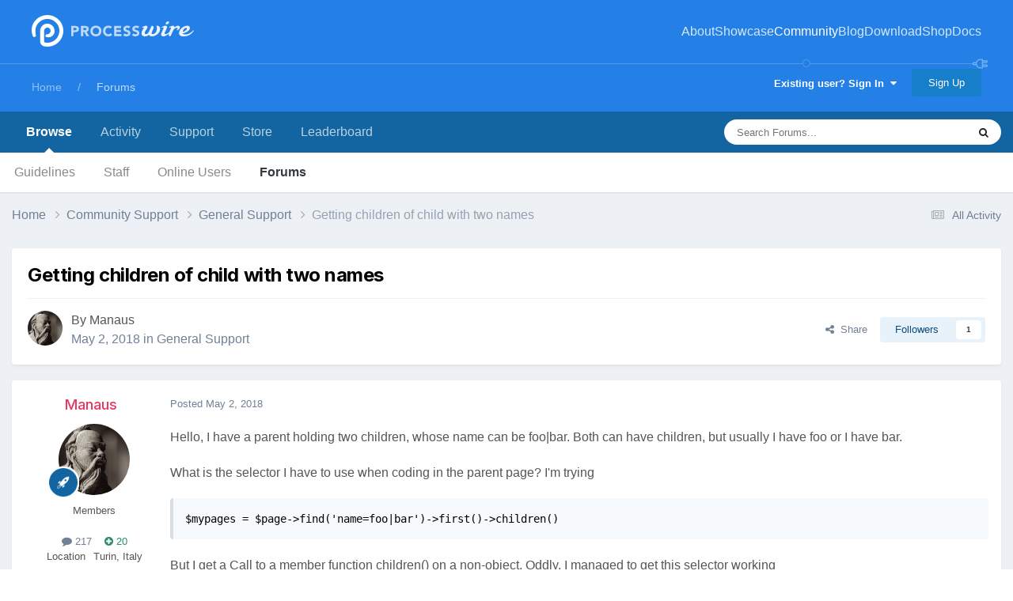

--- FILE ---
content_type: text/css
request_url: https://processwire-forums.s3.us-west-2.amazonaws.com/css_built_6/ebdea0c6a7dab6d37900b9190d3ac77b_topics.css.gz?v=492ad316b31758808054
body_size: 927
content:
 .cTopicOverview{overflow:hidden;}.cTopicOverview__header{flex:0 0 auto;}.cTopicOverview__stats{max-height:90px;max-width:100%;list-style:none;}.cTopicOverview__toggle{min-width:80px;transition:0.1s all ease-in-out;}.cTopicOverview__toggle .fa{transition:0.2s all ease-in-out;}.cTopicOverview--expanded .cTopicOverview__toggle .fa{transform:rotate(180deg);}.cTopicOverview__toggle:hover{background:rgb( var(--theme-area_background_light) );color:inherit;}.cTopicOverview__toggle--inline{display:none;}.cTopicOverview__toggle--afterStats{max-height:90px;}.cTopicOverview--inline .cTopicOverview__statItem{padding-right:var(--sp-7);}html[dir='ltr'] .cTopicOverview--inline .cTopicOverview__statItem:last-child, html[dir='rtl'] .cTopicOverview--inline .cTopicOverview__statItem:first-child{padding-right:0;}.cTopicOverview__statItem > span{display:block;}.cTopicOverview__statValue{font-weight:bold;font-size:18.0px;}.cTopicOverview__sectionTitle{font-size:12px;}.cTopicOverview__dataList{margin-left:-4px;margin-right:-4px;list-style:none;}.cTopicOverview__dataItem{border-radius:500px;font-size:13.0px;min-width:110px;flex-basis:100px;}.cTopicOverview--inline .cTopicOverview__dataItem{min-height:34px;}.cTopicOverview--sidebar .cTopicOverview__dataItem--split{width:50%;}.cTopicOverview--inline .cTopicOverview__dataItem--split{width:25%;}a.cTopicOverview__dataItem.ipsType_blendLinks:hover{color:rgb( var(--theme-link_color) );}.cTopicOverview__preview .cTopicOverview__dataItem{min-width:0;flex-basis:auto;}.cTopicOverview--inline .cTopicOverview__dataItem{max-width:200px;}.cTopicOverview__dataItemInner{text-overflow:ellipsis;overflow:hidden;line-height:1.2;}.cTopicOverview__dataItemInner > strong{display:inline-block;margin-bottom:2px;}.cTopicOverview__preview{position:relative;overflow:hidden;min-height:90px;}.cTopicOverview__preview:after{content:'';pointer-events:none;display:block;position:absolute;right:0;top:0;bottom:0;background-image:linear-gradient(to right, rgba( var(--theme-area_background_reset), 0 ) 0%, rgba( var(--theme-area_background_reset), 1 ) 100%);width:250px;}.cTopicOverview__preview .ipsUserPhoto_tiny{width:28px;height:28px;}.cTopicOverview__previewInner{position:absolute;left:0;right:0;bottom:0;top:0;}.cTopicOverview__imageGrid{height:100%;margin:-1px -1px 0 -1px;list-style:none;}.cTopicOverview__image{position:relative;max-width:150px;padding:1px;}.cTopicOverview--sidebar .cTopicOverview__image{width:50%;}.cTopicOverview--inline .cTopicOverview__image{width:25%;}.cTopicOverview__image .ipsThumb{border:none !important;}.cTopicOverview__image > a{display:block;height:0;padding-top:100%;}@media screen and (max-width:1150px){.cTopicOverview{flex-direction:column;}.cTopicOverview__preview, .cTopicOverview__toggle--afterStats{display:none;}.cTopicOverview__toggle--inline{display:flex;}}@media screen and (max-width:767px){.cTopicOverview--inline .cTopicOverview__image{width:50%;max-width:50%;}}